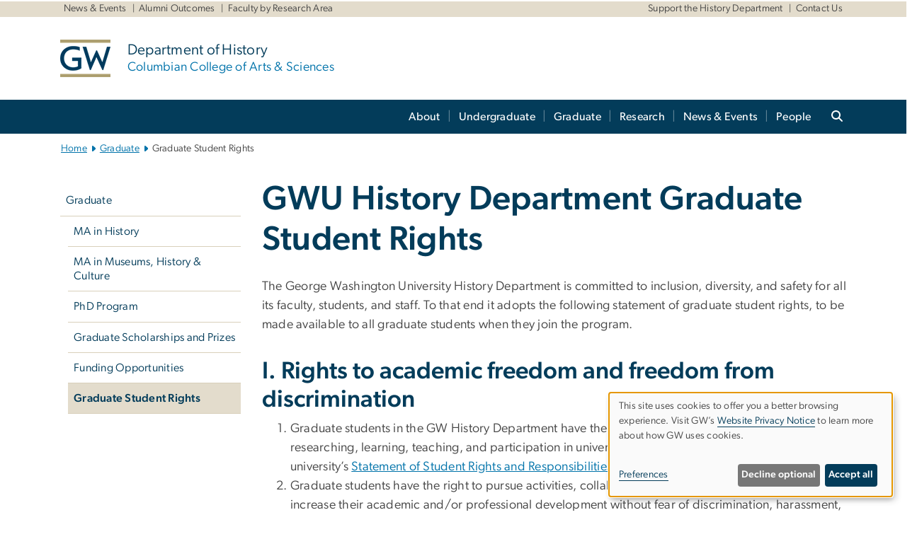

--- FILE ---
content_type: text/html; charset=UTF-8
request_url: https://history.columbian.gwu.edu/gwu-history-department-graduate-student-rights
body_size: 14048
content:

<!DOCTYPE html>
<html  lang="en" dir="ltr" prefix="content: http://purl.org/rss/1.0/modules/content/  dc: http://purl.org/dc/terms/  foaf: http://xmlns.com/foaf/0.1/  og: http://ogp.me/ns#  rdfs: http://www.w3.org/2000/01/rdf-schema#  schema: http://schema.org/  sioc: http://rdfs.org/sioc/ns#  sioct: http://rdfs.org/sioc/types#  skos: http://www.w3.org/2004/02/skos/core#  xsd: http://www.w3.org/2001/XMLSchema# ">
  <head>
    <meta charset="utf-8" />
<noscript><style>form.antibot * :not(.antibot-message) { display: none !important; }</style>
</noscript><noscript><style>.drimage-image { display: none; }</style>
</noscript><meta name="description" content="The George Washington University History Department is committed to inclusion, diversity, and safety for all its faculty, students, and staff." />
<meta name="abstract" content="The George Washington University History Department is committed to inclusion, diversity, and safety for all its faculty, students, and staff." />
<meta name="keywords" content="george washington university, gwu, gw, gw university, george washington, dc universities, dc colleges, education, higher education" />
<link rel="canonical" href="https://history.columbian.gwu.edu/gwu-history-department-graduate-student-rights" />
<link rel="shortlink" href="https://history.columbian.gwu.edu/node/2031" />
<meta name="generator" content="Varbase" />
<link rel="image_src" href="https://centraldata.gwu.edu/sites/g/files/zaxdzs4176/files/2021-12/gw_open_graph.png" />
<meta name="referrer" content="origin" />
<meta name="rights" content="©2026 Department of History | Columbian College of Arts &amp; Sciences. All rights reserved." />
<meta property="og:site_name" content="Department of History | Columbian College of Arts &amp; Sciences" />
<meta property="og:type" content="website" />
<meta property="og:url" content="https://history.columbian.gwu.edu/gwu-history-department-graduate-student-rights" />
<meta property="og:title" content="GWU History Department Graduate Student Rights | Department of History | Columbian College of Arts &amp; Sciences | The George Washington University" />
<meta property="og:description" content="The George Washington University History Department is committed to inclusion, diversity, and safety for all its faculty, students, and staff." />
<meta property="og:image" content="https://centraldata.gwu.edu/sites/g/files/zaxdzs4176/files/2021-12/gw_open_graph.png" />
<meta property="og:image:url" content="https://centraldata.gwu.edu/sites/g/files/zaxdzs4176/files/2021-12/gw_open_graph.png" />
<meta property="og:image:alt" content="The George Washington University Logo" />
<meta name="twitter:card" content="summary_large_image" />
<meta name="twitter:description" content="The George Washington University History Department is committed to inclusion, diversity, and safety for all its faculty, students, and staff." />
<meta name="twitter:title" content="GWU History Department Graduate Student Rights | Department of History | Columbian College of Arts &amp; Sciences | The George Washington University" />
<meta name="twitter:image" content="https://centraldata.gwu.edu/sites/g/files/zaxdzs4176/files/2021-12/gw_open_graph.png" />
<meta name="google-site-verification" content="281qsbd4CnNj6AaYU5K1RLZOjUoGn_2pBurGHAyp7lw" />
<meta name="MobileOptimized" content="width" />
<meta name="HandheldFriendly" content="true" />
<meta name="apple-mobile-web-app-capable" content="yes" />
<meta name="Generator" content="Drupal 10 (https://www.drupal.org)" />
<meta name="viewport" content="width=device-width, initial-scale=1, shrink-to-fit=no" />
<script type="application/ld+json">{
    "@context": "https://schema.org",
    "@graph": [
        {
            "@type": "WebSite",
            "name": "Department of History | Columbian College of Arts \u0026 Sciences",
            "url": "https://history.columbian.gwu.edu/",
            "publisher": {
                "@type": "Organization",
                "name": "Department of History | Columbian College of Arts \u0026 Sciences",
                "url": "https://history.columbian.gwu.edu/",
                "logo": {
                    "@type": "ImageObject",
                    "url": "https://history.columbian.gwu.edu/themes/custom/gw-main-theme/logo.png"
                }
            }
        }
    ]
}</script>
<meta http-equiv="x-ua-compatible" content="ie=edge" />
<link rel="icon" href="/sites/g/files/zaxdzs4856/files/favicon.ico" type="image/vnd.microsoft.icon" />
<script>window.a2a_config=window.a2a_config||{};a2a_config.callbacks=[];a2a_config.overlays=[];a2a_config.templates={};a2a_config.icon_color = "#0073aa";</script>
<style>.addtoany_list a:hover:hover img, .addtoany_list a:hover span {opacity:1!important;}
span.a2a_svg.a2a_s__default.a2a_s_a2a {background-color: #0073aa!important;transform: scale(.7)!important;}
span.a2a_svg.a2a_s__default.a2a_s_a2a:hover,
span.a2a_svg.a2a_s__default.a2a_s_a2a:focus {background-color: #a75523!important;opacity:1!important;}
.a2a_menu a.a2a_i:visited, .a2a_menu a.a2a_more,
a.a2a_i, a.a2a_i:visited{color: #444!important;} 
a.a2a_i:hover,a.a2a_i:focus,a.a2a_i:active{color:#444!important;}
a.a2a_button_x {font-size: 23px!important;}</style>

    <title>GWU History Department Graduate Student Rights | Department of History | Columbian College of Arts &amp; Sciences | The George Washington University</title>
    <link rel="stylesheet" media="all" href="/sites/g/files/zaxdzs4856/files/css/css_Qtwibx2kfhbjiJYh0bTxY8sUOCqlRjHQ9LqOxBv4d1w.css?delta=0&amp;language=en&amp;theme=gw_main_theme&amp;include=[base64]" />
<link rel="stylesheet" media="all" href="/sites/g/files/zaxdzs4856/files/css/css_adxcA9tx8dtp54GDlnafilBMfBNqqur7Ljh5R0WAeHQ.css?delta=1&amp;language=en&amp;theme=gw_main_theme&amp;include=[base64]" />
<link rel="stylesheet" media="print" href="/sites/g/files/zaxdzs4856/files/css/css_9RElLnY5FsdYNDAbiLprpS5gUTxzNOp4ID3rr7ciQ6Q.css?delta=2&amp;language=en&amp;theme=gw_main_theme&amp;include=[base64]" />
<link rel="stylesheet" media="all" href="/sites/g/files/zaxdzs4856/files/css/css_uovTM9wJTE4xEMdwakCNMrjzi7m2TgTbsJoywDa82A0.css?delta=3&amp;language=en&amp;theme=gw_main_theme&amp;include=[base64]" />

        <script type="application/json" data-drupal-selector="drupal-settings-json">{"path":{"baseUrl":"\/","pathPrefix":"","currentPath":"node\/2031","currentPathIsAdmin":false,"isFront":false,"currentLanguage":"en"},"pluralDelimiter":"\u0003","suppressDeprecationErrors":true,"gtag":{"tagId":"","consentMode":false,"otherIds":[],"events":[],"additionalConfigInfo":[]},"ajaxPageState":{"libraries":"[base64]","theme":"gw_main_theme","theme_token":null},"ajaxTrustedUrl":{"form_action_p_pvdeGsVG5zNF_XLGPTvYSKCf43t8qZYSwcfZl2uzM":true},"gtm":{"tagId":null,"settings":{"data_layer":"dataLayer","include_classes":false,"allowlist_classes":"","blocklist_classes":"","include_environment":false,"environment_id":"","environment_token":""},"tagIds":["GTM-5SLKN52","GTM-M5M97NBP"]},"drimage_improved":{"ratio_distortion":null,"dimentions":[]},"klaro":{"config":{"elementId":"klaro","storageMethod":"cookie","cookieName":"klaro","cookieExpiresAfterDays":180,"cookieDomain":"","groupByPurpose":true,"acceptAll":false,"hideDeclineAll":false,"hideLearnMore":false,"learnMoreAsButton":false,"additionalClass":" hide-consent-dialog-title klaro-theme-gw_main_theme","disablePoweredBy":true,"htmlTexts":true,"autoFocus":true,"privacyPolicy":"https:\/\/www.gwu.edu\/privacy-notice","lang":"en","services":[{"name":"security_and_functionality","default":true,"title":"Security and Functionality","description":"Cookies related to session management, core functionality, page rendering, analytics, and the monitoring and prevention of malicious browsing activity. ","purposes":["cms"],"callbackCode":"","cookies":[["^__cf_bm","",""],["^_cfuvid","",""],["^[SESS|SSESS]","",""],["^_node","",""],["^_ga(_.*)?","",""],["^_gid","",""],["^IDE","",""],["^NID","",""],["^__stripe_mid","","fontawesome.com"]],"required":true,"optOut":false,"onlyOnce":false,"contextualConsentOnly":false,"contextualConsentText":"","wrapperIdentifier":[],"translations":{"en":{"title":"Security and Functionality"}}},{"name":"video","default":true,"title":"Video","description":"Embedded video services including YouTube and Vimeo.","purposes":["external_content"],"callbackCode":"","cookies":[],"required":false,"optOut":false,"onlyOnce":false,"contextualConsentOnly":false,"contextualConsentText":"","wrapperIdentifier":[],"translations":{"en":{"title":"Video"}}}],"translations":{"en":{"consentModal":{"title":"Manage Website Cookies","description":"If desired, you may adjust how cookies are managed on this website.\r\n","privacyPolicy":{"name":"Website Privacy Notice","text":"Visit GW\u0027s {privacyPolicy} to learn more about how GW uses cookies.\r\n"}},"consentNotice":{"title":"Use of personal data and cookies","changeDescription":"There have been changes since your last visit. Please review and update your consent.","description":"This site uses cookies to offer you a better browsing experience. Visit GW\u2019s {privacyPolicy} to learn more about how GW uses cookies.","learnMore":"Preferences","privacyPolicy":{"name":"Website Privacy Notice"}},"ok":"Accept all","save":"Save","decline":"Decline optional","close":"Close","acceptAll":"Accept all","acceptSelected":"Accept selected","service":{"disableAll":{"title":"Toggle all services","description":"Use this switch to disable all optional cookies."},"optOut":{"title":"(opt-out)","description":"This service is loaded by default (opt-out possible)."},"required":{"title":"(always required)","description":"This service is always required."},"purposes":"Purposes","purpose":"Purpose"},"contextualConsent":{"acceptAlways":"Always","acceptOnce":"Yes (this time)","description":"Load external content supplied by {title}?"},"poweredBy":"Powered by Klaro!","purposeItem":{"service":"Service","services":"Services"},"privacyPolicy":{"name":"Website Privacy Notice","text":"Visit GW\u0027s {privacyPolicy} to learn more about how GW uses cookies.\r\n"},"purposes":{"cms":{"title":"Essential","description":""},"analytics":{"title":"Functional","description":""},"external_content":{"title":"Embedded External Content","description":""},"advertising":{"title":"Advertising and Marketing","description":""},"livechat":{"title":"Live chat","description":""},"security":{"title":"Security","description":""},"styling":{"title":"Styling","description":""}}}},"showNoticeTitle":true,"styling":{"theme":["light"]}},"dialog_mode":"notice","show_toggle_button":false,"toggle_button_icon":null,"show_close_button":false,"exclude_urls":["\\\/admin\\\/","^\\\/node\\\/add"],"disable_urls":[]},"data":{"extlink":{"extTarget":true,"extTargetAppendNewWindowDisplay":false,"extTargetAppendNewWindowLabel":"(opens in a new window)","extTargetNoOverride":false,"extNofollow":false,"extTitleNoOverride":false,"extNoreferrer":false,"extFollowNoOverride":false,"extClass":"0","extLabel":"(link is external)","extImgClass":false,"extSubdomains":true,"extExclude":"","extInclude":"","extCssExclude":"","extCssInclude":"","extCssExplicit":"","extAlert":false,"extAlertText":"This link will take you to an external web site. We are not responsible for their content.","extHideIcons":false,"mailtoClass":"0","telClass":"","mailtoLabel":"(link sends email)","telLabel":"(link is a phone number)","extUseFontAwesome":false,"extIconPlacement":"append","extPreventOrphan":false,"extFaLinkClasses":"fa fa-external-link","extFaMailtoClasses":"fa fa-envelope-o","extAdditionalLinkClasses":"","extAdditionalMailtoClasses":"","extAdditionalTelClasses":"","extFaTelClasses":"fa fa-phone","allowedDomains":null,"extExcludeNoreferrer":""}},"ckeditorAccordion":{"accordionStyle":{"collapseAll":1,"keepRowsOpen":1,"animateAccordionOpenAndClose":1,"openTabsWithHash":1,"allowHtmlInTitles":0}},"user":{"uid":0,"permissionsHash":"585f26a42bcb9059c47ba8c170473c3a117ea5c45930f8ae0261a700c52101e4"}}</script>
<script src="/sites/g/files/zaxdzs4856/files/js/js_fqN0-C0QhcpYKkDDsygNqQ8nDvAGVxbpVQn5tvEK9q0.js?scope=header&amp;delta=0&amp;language=en&amp;theme=gw_main_theme&amp;include=[base64]"></script>
<script src="https://kit.fontawesome.com/47402d7e9e.js" defer crossorigin="anonymous"></script>
<script src="/modules/contrib/klaro/js/klaro_placeholder.js" defer crossorigin="anonymous" data-type="text/javascript" type="text/plain" data-name="security_and_functionality" data-src="https://use.fontawesome.com/releases/v6.4.2/js/v4-shims.js"></script>
<script src="/modules/contrib/klaro/js/klaro_placeholder.js" data-type="text/javascript" type="text/plain" data-name="security_and_functionality" data-src="/modules/contrib/google_tag/js/gtag.js?t8u42q"></script>
<script src="/modules/contrib/klaro/js/klaro_placeholder.js" data-type="text/javascript" type="text/plain" data-name="security_and_functionality" data-src="/modules/contrib/google_tag/js/gtm.js?t8u42q"></script>
<script src="/libraries/klaro/dist/klaro-no-translations-no-css.js?t8u42q" defer id="klaro-js"></script>

  </head>
  <body class="layout-no-sidebars page-node-2031 path-node page-node-type-gw-basic-page">
    <a href="#main-content" class="visually-hidden focusable skip-link">
      Skip to main content
    </a>
    <noscript><iframe src="https://www.googletagmanager.com/ns.html?id=GTM-5SLKN52"
                  height="0" width="0" style="display:none;visibility:hidden"></iframe></noscript>
<noscript><iframe src="https://www.googletagmanager.com/ns.html?id=GTM-M5M97NBP"
                  height="0" width="0" style="display:none;visibility:hidden"></iframe></noscript>

      <div class="dialog-off-canvas-main-canvas" data-off-canvas-main-canvas>
    

  


<header>


    <div class="row utility-links">
      <section class="container m-10">
                  <section class="region region-utility-links .d-none .d-sm-block">
    


  <!-- BEGIN PATTERN: 'gw-utility-links' -->
<div class="gw-utility-links">

  <!-- Left Links -->

    
                                                  
                                                    

    <ul class="list-inline gw-utility-links-left">

    
                                                  <li class="list-inline-item">
          <a href="https://history.columbian.gwu.edu/news-events" aria-label="News &amp; Events" target=""> News &amp; Events</a>
        </li>
      
    
                                                  <li class="list-inline-item">
          <a href="https://history.columbian.gwu.edu/alumni-outcomes" aria-label="Alumni Outcomes" target=""> Alumni Outcomes</a>
        </li>
      
    
                                                  <li class="list-inline-item">
          <a href="https://history.columbian.gwu.edu/people#directory" aria-label="Faculty by Research Area" target=""> Faculty by Research Area</a>
        </li>
      
    
  </ul>
  
  <!-- Right Links -->
    <ul class="list-inline gw-utility-links-right">

    
                                                  <li class="list-inline-item">
          <a href="https://history.columbian.gwu.edu/support-history" aria-label="Support the History Department" target=""> Support the History Department</a>
        </li>
      
    
                                                  <li class="list-inline-item">
          <a href="https://history.columbian.gwu.edu/contact-us" aria-label="Contact Us" target=""> Contact Us</a>
        </li>
      
    
      
    
      
    
      
    
  </ul>
  </div>
<!-- END PATTERN: 'gw-utility-links' -->



  </section>

              </section>
    </div>

      <section class="region region-alert">
    
<div id="block-gwfilesystemalertblock" class="settings-tray-editable block block-gwu-alert-block block-gwu-legacy-alert-block" data-drupal-settingstray="editable">
  
    
      <div class="content">
      
<div id='alert-html'>
</div>

    </div>
  </div>

  </section>

  
      <section class="row region region-page-above">
    
<div class="container">
  
  

  <!-- BEGIN PATTERN: 'gw-header' -->
<style>
</style>



  
    
<div class="gw-header-block d-flex align-items-center container">
  <div class="gw-header-link d-flex align-items-center">
       
                                 <a href="https://history.columbian.gwu.edu/" class="d-flex flex-column">
          


  
<img src="/modules/custom/gwu_blocks/images/gw-header-image-53.png" alt="GW Monogram" class="gw-header-image image image--primary img-fluid mr-md-4" />

        </a>
                         
        <div class="gw-header-text">
               <a href="https://history.columbian.gwu.edu/"> <p class="gw-header-title">
            Department of History
         </p>
          <p class="gw-header-subtitle">
            Columbian College of Arts & Sciences
         </p></a>
        
    </div>
    </div>

  </div>
<!-- END PATTERN: 'gw-header' -->

</div>

  </section>

  
          <div  class="navbar navbar-expand-xl row pb-0" id="navbar-main" id="navbar" role="banner">
            <div class="mr-md-auto w-100 pb-0">
        
  
              
  <div class="visually-hidden" id="block-main-bootstrap-navigation-menu">Main Bootstrap Navigation</div>
  

        


            <!-- BEGIN PATTERN: 'gw-multilevel-navbar' -->





<nav class="bg-primary gw-multilevel-navbar navbar navbar-dark navbar-expand py-0 w-100" id="primary-nav-bar">
  <div class="container-lg nav-group">

          <a class="navbar-brand" href="/" >
        


  
<img src="/modules/custom/gwu_content_types/img/gw_mono_0_0.png" alt="GW Home" class="image image--primary img-fluid" />

      </a>
    
    <!--<button type="button" data-toggle="collapse" data-target="#navbarContent" aria-controls="navbars" aria-expanded="false" aria-label="Toggle navigation" class="navbar-toggler">
      <span class="navbar-toggler-icon"></span>
    </button>-->

        <div id="navbarContent" class="collapse navbar-collapse d-flex justify-content-end">
      



  
             <ul class="navbar-nav d-flex flex-wrap justify-content-end" >
    
    
            <span class="d-flex align-items-center nav-divider"></span>
        <li class="nav-item dropdown"><a id="dropdownMenu-main-1" href="/about" data-toggle="dropdown" aria-haspopup="true" aria-expanded="false" class="nav-link dropdown-toggle">About</a>
                              

  
          <ul class="dropdown-menu border-0 shadow gw-dropdown-menu" aria-labelledby="dropdownMenu-main-1">
    
    
              <li class="dropdown-submenu"><a id="dropdownMenu-main-1-1" href="/alumni-outcomes" class="nav-link dropdown-item">Alumni Outcomes</a>
                    
      </li>
    
              <li class="dropdown-submenu"><a id="dropdownMenu-main-1-2" href="/support-history" class="nav-link dropdown-item">Support History</a>
                    
      </li>
    
              <li class="dropdown-submenu"><a id="dropdownMenu-main-1-3" href="/contact-us" class="nav-link dropdown-item">Contact Us</a>
                    
      </li>
    
              <li class="dropdown-submenu"><a id="dropdownMenu-main-1-4" href="/our-values" class="nav-link dropdown-item">Our Values</a>
                    
      </li>
        </ul>

  

        
      </li>
    
            <span class="d-flex align-items-center nav-divider"></span>
        <li class="nav-item dropdown"><a id="dropdownMenu-main-2" href="/undergraduate" data-toggle="dropdown" aria-haspopup="true" aria-expanded="false" class="nav-link dropdown-toggle">Undergraduate</a>
                              

  
          <ul class="dropdown-menu border-0 shadow gw-dropdown-menu" aria-labelledby="dropdownMenu-main-2">
    
    
              <li class="dropdown-submenu"><a id="dropdownMenu-main-2-1" href="/ba-history" class="nav-link dropdown-item">BA in History</a>
                    
      </li>
    
              <li class="dropdown-submenu"><a id="dropdownMenu-main-2-2" href="/minor" class="nav-link dropdown-item">Minor in History</a>
                    
      </li>
    
              <li class="dropdown-submenu"><a id="dropdownMenu-main-2-3" href="/bama-program-history" class="nav-link dropdown-item">BA/MA in History</a>
                    
      </li>
    
              <li class="dropdown-submenu"><a id="dropdownMenu-main-2-4" href="/bama-program-history-and-museum-studies" class="nav-link dropdown-item">BA/MA in History &amp; Museum Studies</a>
                    
      </li>
    
              <li class="dropdown-submenu"><a id="dropdownMenu-main-2-5" href="/courses" class="nav-link dropdown-item">Highlighted Courses</a>
                    
      </li>
    
              <li class="dropdown-submenu"><a id="dropdownMenu-main-2-6" href="/undergraduate-student-opportunities-resources" class="nav-link dropdown-item">Opportunities &amp; Resources</a>
                    
      </li>
    
              <li class="dropdown-submenu"><a id="dropdownMenu-main-2-7" href="/phi-alpha-theta-honor-society" class="nav-link dropdown-item">Phi Alpha Theta Honor Society</a>
                    
      </li>
    
              <li class="dropdown-submenu"><a id="dropdownMenu-main-2-8" href="/historical-review" class="nav-link dropdown-item">The Historical Review</a>
                    
      </li>
        </ul>

  

        
      </li>
    
            <span class="d-flex align-items-center nav-divider"></span>
        <li class="nav-item dropdown"><a id="dropdownMenu-main-3" href="/graduate" data-toggle="dropdown" aria-haspopup="true" aria-expanded="false" class="nav-link dropdown-toggle">Graduate</a>
                              

  
          <ul class="dropdown-menu border-0 shadow gw-dropdown-menu" aria-labelledby="dropdownMenu-main-3">
    
    
              <li class="dropdown-submenu"><a id="dropdownMenu-main-3-1" href="/ma-history" class="nav-link dropdown-item">MA in History</a>
                    
      </li>
    
              <li class="dropdown-submenu"><a id="dropdownMenu-main-3-2" href="/ma-museums-history-culture" class="nav-link dropdown-item">MA in Museums, History &amp; Culture</a>
                    
      </li>
    
              <li class="dropdown-submenu"><a id="dropdownMenu-main-3-3" href="/phd-program" class="nav-link dropdown-item">PhD Program</a>
                    
      </li>
    
              <li class="dropdown-submenu"><a id="dropdownMenu-main-3-4" href="/howard-m-sachar-prize" class="nav-link dropdown-item">Graduate Scholarships and Prizes</a>
                    
      </li>
    
              <li class="dropdown-submenu"><a id="dropdownMenu-main-3-5" href="/funding-opportunities-graduate-students" class="nav-link dropdown-item">Funding Opportunities</a>
                    
      </li>
    
              <li class="dropdown-submenu"><a id="dropdownMenu-main-3-6" href="/gwu-history-department-graduate-student-rights" class="nav-link dropdown-item">Graduate Student Rights</a>
                    
      </li>
        </ul>

  

        
      </li>
    
            <span class="d-flex align-items-center nav-divider"></span>
        <li class="nav-item dropdown"><a id="dropdownMenu-main-4" href="/research" data-toggle="dropdown" aria-haspopup="true" aria-expanded="false" class="nav-link dropdown-toggle">Research</a>
                              

  
          <ul class="dropdown-menu border-0 shadow gw-dropdown-menu" aria-labelledby="dropdownMenu-main-4">
    
    
              <li class="dropdown-submenu"><a id="dropdownMenu-main-4-1" href="/undergraduate-research" class="nav-link dropdown-item">Undergraduate Research</a>
                    
      </li>
    
              <li class="dropdown-submenu"><a id="dropdownMenu-main-4-2" href="/faculty-books" class="nav-link dropdown-item">Faculty Books</a>
                    
      </li>
        </ul>

  

        
      </li>
    
            <span class="d-flex align-items-center nav-divider"></span>
        <li class="nav-item dropdown"><a id="dropdownMenu-main-5" href="/news-events" data-toggle="dropdown" aria-haspopup="true" aria-expanded="false" class="nav-link dropdown-toggle">News &amp; Events</a>
                              

  
          <ul class="dropdown-menu border-0 shadow gw-dropdown-menu" aria-labelledby="dropdownMenu-main-5">
    
    
              <li class="dropdown-submenu"><a id="dropdownMenu-main-5-1" href="/endowed-lectures" class="nav-link dropdown-item">Endowed Lectures</a>
                    
      </li>
        </ul>

  

        
      </li>
    
            <span class="d-flex align-items-center nav-divider"></span>
        <li class="nav-item dropdown"><a id="dropdownMenu-main-6" href="/people" data-toggle="dropdown" aria-haspopup="true" aria-expanded="false" class="nav-link dropdown-toggle">People</a>
                              

  
          <ul class="dropdown-menu border-0 shadow gw-dropdown-menu" aria-labelledby="dropdownMenu-main-6">
    
    
              <li class="dropdown-submenu"><a id="dropdownMenu-main-6-1" href="/core-faculty" class="nav-link dropdown-item">Core Faculty</a>
                    
      </li>
    
              <li class="dropdown-submenu"><a id="dropdownMenu-main-6-2" href="/affiliated-and-emeriti-faculty" class="nav-link dropdown-item">Affiliated and Emeriti Faculty</a>
                    
      </li>
    
              <li class="dropdown-submenu"><a id="dropdownMenu-main-6-3" href="/graduate-students" class="nav-link dropdown-item">Graduate Students</a>
                    
      </li>
    
              <li class="dropdown-submenu"><a id="dropdownMenu-main-6-4" href="/spring-2026-office-hours" class="nav-link dropdown-item">Office Hours</a>
                    
      </li>
        </ul>

  

        
      </li>
        </ul>

  




    </div>

      <button class="btn search-btn rounded-0 ml-1 mr-2" type="button" data-toggle="collapse" data-target="#nav-search-form" aria-expanded="false" aria-controls="nav-search-form">
      <span class="search-icon fa fa-search" alt="Search icon" title="Search" />
    </button>
    </div>



</nav>

<!-- END PATTERN: 'gw-multilevel-navbar' -->

    <div id="menu-container" style="display: none;" class="hidden">
        <ul id="mobile-nav-ul" style="display: none;" class="hidden">
      


  <li>
  <a href="/about">About</a>
      <ul>
      


  <li>
  <a href="/alumni-outcomes">Alumni Outcomes</a>
      <ul>
      


  <li>
  <a href="/alumni-books">Alumni Books</a>
    </li>
    </ul>
    </li>
  <li>
  <a href="/support-history">Support History</a>
      <ul>
      


  <li>
  <a href="/william-h-becker-economic-history-prize">The William H. Becker Economic History Prize</a>
    </li>
    </ul>
    </li>
  <li>
  <a href="/contact-us">Contact Us</a>
    </li>
  <li>
  <a href="/our-values">Our Values</a>
    </li>
    </ul>
    </li>
  <li>
  <a href="/undergraduate">Undergraduate</a>
      <ul>
      


  <li>
  <a href="/ba-history">BA in History</a>
    </li>
  <li>
  <a href="/minor">Minor in History</a>
    </li>
  <li>
  <a href="/bama-program-history">BA/MA in History</a>
    </li>
  <li>
  <a href="/bama-program-history-and-museum-studies">BA/MA in History &amp; Museum Studies</a>
    </li>
  <li>
  <a href="/courses">Highlighted Courses</a>
      <ul>
      


  <li>
  <a href="/price-freedom-normandy-1944">The Price of Freedom: Normandy, 1944</a>
    </li>
  <li>
  <a href="/george-washington-and-his-world">George Washington and His World</a>
    </li>
    </ul>
    </li>
  <li>
  <a href="/undergraduate-student-opportunities-resources">Opportunities &amp; Resources</a>
    </li>
  <li>
  <a href="/phi-alpha-theta-honor-society">Phi Alpha Theta Honor Society</a>
    </li>
  <li>
  <a href="/historical-review">The Historical Review</a>
    </li>
    </ul>
    </li>
  <li>
  <a href="/graduate">Graduate</a>
      <ul>
      


  <li>
  <a href="/ma-history">MA in History</a>
      <ul>
      


  <li>
  <a href="/ma-admissions-student-resources">MA Admissions &amp; Student Resources</a>
    </li>
    </ul>
    </li>
  <li>
  <a href="/ma-museums-history-culture">MA in Museums, History &amp; Culture</a>
    </li>
  <li>
  <a href="/phd-program">PhD Program</a>
      <ul>
      


  <li>
  <a href="/phd-admissions-student-resources">PhD Admissions &amp; Student Resources</a>
    </li>
    </ul>
    </li>
  <li>
  <a href="/howard-m-sachar-prize">Graduate Scholarships and Prizes</a>
    </li>
  <li>
  <a href="/funding-opportunities-graduate-students">Funding Opportunities</a>
    </li>
  <li>
  <a href="/gwu-history-department-graduate-student-rights">Graduate Student Rights</a>
    </li>
    </ul>
    </li>
  <li>
  <a href="/research">Research</a>
      <ul>
      


  <li>
  <a href="/undergraduate-research">Undergraduate Research</a>
    </li>
  <li>
  <a href="/faculty-books">Faculty Books</a>
    </li>
    </ul>
    </li>
  <li>
  <a href="/news-events">News &amp; Events</a>
      <ul>
      


  <li>
  <a href="/endowed-lectures">Endowed Lectures</a>
    </li>
    </ul>
    </li>
  <li>
  <a href="/people">People</a>
      <ul>
      


  <li>
  <a href="/core-faculty">Core Faculty</a>
    </li>
  <li>
  <a href="/affiliated-and-emeriti-faculty">Affiliated and Emeriti Faculty</a>
    </li>
  <li>
  <a href="/graduate-students">Graduate Students</a>
    </li>
  <li>
  <a href="/spring-2026-office-hours">Office Hours</a>
    </li>
    </ul>
    </li>
    </ul>
  </div>


    
<div class="searchblox-search search-form search-searchblox-search-form collapse settings-tray-editable block block-gwu-gps-block block-gwu-gse-search" data-drupal-selector="searchblox-search" id="block-searchbloxsearch" data-drupal-settingstray="editable">
  
    
      <div class="content">
      
<form action="/gwu-history-department-graduate-student-rights" method="post" id="searchblox-search" accept-charset="UTF-8">
  
<div data-drupal-selector="edit-basic" id="edit-basic" class="form-group">
<div class="form-group js-form-item form-item js-form-type-textfield form-item-search-keys js-form-item-search-keys form-no-label">
        <input data-drupal-selector="edit-search-keys" type="text" id="edit-search-keys" name="search_keys" value="" size="60" maxlength="128" class="form-control" />

        </div>
<input data-drupal-selector="edit-submit" type="submit" id="edit-submit" name="op" value="Search" class="button js-form-submit form-submit btn btn-primary form-control" />
</div>
<input autocomplete="off" data-drupal-selector="form-yrgheyf2zgdmjxtedmvgpudvxrj1gdydjzvgijckoaq" type="hidden" name="form_build_id" value="form-yRGheYf2zgdmjXTeDMvgPudVxRj1gdyDjZVGiJcKOaQ" class="form-control" />
<input data-drupal-selector="edit-searchblox-search" type="hidden" name="form_id" value="searchblox_search" class="form-control" />

</form>

    </div>
  </div>


<div id="block-breadcrumbs" class="settings-tray-editable block block-system block-system-breadcrumb-block {{ container }}" data-drupal-settingstray="editable">
  
    
      <div class="content">
      
  
<nav class="ml-3 gw-breadcrumb" aria-label="breadcrumb">
  <ul class="breadcrumb bg-transparent">
                  <li class="breadcrumb-item"><a href="/">Home</a></li>
                        <li class="breadcrumb-item"><a href="/graduate">Graduate</a></li>
                        <li class="breadcrumb-item" aria-current="page">Graduate Student Rights</li>
            </ul>
</nav>


    </div>
  </div>





      </div>
      <button class="navbar-toggler" type="button" data-toggle="collapse" data-target="#navbar-collapse" aria-controls="navbar-collapse" aria-expanded="false" aria-label="Toggle navigation">
        <span class="navbar-toggler-icon"></span>
      </button>
      
  

</header>

<div class="d-none d-print-block header-print page-header mt-4 mb-3">
  <div class="container">
    <div class="row">
      <div class="col-sm-12">
                          <img class="logo pull-left d-none d-print-inline-block" src="/themes/custom/vartheme_bs4/logo-print.png" alt="Department of History | Columbian College of Arts &amp; Sciences"/>
              </div>
    </div>
  </div>
</div>

      <div class="hero_slider">
              <section class="region region-hero-slider">
    
<style>
div#gw-media-header-image {
  display: grid;
  grid-template: 1fr / 1fr;
  place-items: center;

}
div#gw-media-header-image > * {
  grid-column: 1 / 1;
  grid-row: 1 / 1;
}

#page-title{
  background: #033c5ad6;
  font-family: "Gibson-Medium", Helvetica, Arial, sans-serif;
  color: var(--GW_White);
  font-size: 3rem;
  line-height: 3.4rem;
  letter-spacing: 3px;
  text-transform: uppercase;
  z-index: 0;
}
.title-image-text-left {
  text-align: left;
  margin-right: auto;
  max-width: 55%;
  padding: 1.5rem 2.5rem;
}
.title-image-text-right {
  margin-left: auto;
  text-align: right;
  max-width: 55%;
  padding: 1.5rem 2.5rem;
}
.title-image-text-centered{
  margin: auto;
  text-align: center;
  max-width: 70%;
  padding: 1.5rem 2.5rem;
}
 

  @media only screen and (max-width: 991px) {
  .desktop-title{
    display:none;
  }
  div#gw-media-header-image > * {
    grid-column: unset;
    grid-row: unset;
  }
  #page-title{
    font-family: 'Gibson-Medium',Helvetica,Arial,sans-serif;
    background: none;
    color: var(--GW_DarkBlue);
    font-size: 3rem;
    line-height: 3.4rem;
    letter-spacing: 0;
    text-transform: inherit;
    margin-top: 1.5rem;
  }

  .title-image-text-right.mobile-title {
    margin-left: unset;
    text-align: left;
    max-width: 100%;
    padding:0 15px;
  }
  .title-image-text-left.mobile-title{
    max-width: 100%;
    text-align: left;
    padding:0 15px;
  }
  .title-image-text-centered.mobile-title {
    margin: auto;
    text-align: center;
    max-width: 100%;
    padding:0 15px;
  }
}
@media only screen and (max-width: 400px) {
  #page-title{
    font-size: 2.375rem;
    line-height: 1.1;
  }
}



</style> 


<div id="block-gwmediaheader" class="settings-tray-editable" data-drupal-settingstray="editable">
  


  <div id="gw-media-header-image" class="gw-media-header-container">

    

      </div>


    
  </div>

  </section>

          </div>
  
  <div role="main" class="main-container container js-quickedit-main-content">
    <div class="row">

                        <div class="col-sm-12">
                          
<div class="views-element-container settings-tray-editable block block-views block-views-blockgw-view-local-alert-gw-local-alert" id="block-gw-view-local-alert" data-drupal-settingstray="editable">
  
    
      <div class="content">
      
<div class="form-group"><div class="gw-local-alert view view-gw-view-local-alert view-id-gw_view_local_alert view-display-id-gw_local_alert js-view-dom-id-4cfb3a371b932fb60e9c0e343a5cadb605d77842c6cade920bac7095cf627188">
  
    
      
  
          </div>
</div>

    </div>
  </div>


                      </div>
              
                        <aside class="col-sm-3" role="complementary">
                          <nav role="navigation" aria-labelledby="block-mainnavigation-menu" id="block-mainnavigation" class="settings-tray-editable" data-drupal-settingstray="editable">            
  <div class="visually-hidden" id="block-mainnavigation-menu">Left navigation</div>
  

        


              <ul region="primary_menu" class="clearfix nav navbar-side">
                    <li class="nav-item active dropdown">
                          <a href="/graduate" class="nav-link active dropdown-toggle nav-link--graduate" data-toggle="dropdown" aria-expanded="false" aria-haspopup="true" data-drupal-link-system-path="node/446">Graduate</a>
                        <ul class="navbar-side">
                    <li class="dropdown-item">
                          <a href="/ma-history" class="nav-link--ma-history" data-drupal-link-system-path="node/2106">MA in History</a>
              </li>
                <li class="dropdown-item">
                          <a href="/ma-museums-history-culture" class="nav-link--ma-museums-history-culture" data-drupal-link-system-path="node/2581">MA in Museums, History &amp; Culture</a>
              </li>
                <li class="dropdown-item">
                          <a href="/phd-program" class="nav-link--phd-program" data-drupal-link-system-path="node/2111">PhD Program</a>
              </li>
                <li class="dropdown-item">
                          <a href="/howard-m-sachar-prize" class="nav-link--howard-m-sachar-prize" data-drupal-link-system-path="node/2496">Graduate Scholarships and Prizes</a>
              </li>
                <li class="dropdown-item">
                          <a href="/funding-opportunities-graduate-students" class="nav-link--funding-opportunities-graduate-students" data-drupal-link-system-path="node/1901">Funding Opportunities</a>
              </li>
                <li class="dropdown-item active">
                          <a href="/gwu-history-department-graduate-student-rights" class="active nav-link--gwu-history-department-graduate-student-rights is-active" data-drupal-link-system-path="node/2031" aria-current="page">Graduate Student Rights</a>
              </li>
        </ul>
  
              </li>
        </ul>
  



    </nav>

                      </aside>
              
      
      <section class="main-content col order-last col-sm-9" id="content" role="main">

        
                
                
                                          
                              
                  <a id="main-content"></a>
                      <div data-drupal-messages-fallback class="hidden"></div>
<div id="block-mainpagecontent" class="block block-system block-system-main-block">
  
    
      <div class="content">
      





<main class="basic-page main-content published">


    
    <article about="/gwu-history-department-graduate-student-rights">

              
        <h1 class="">
          GWU History Department Graduate Student Rights 
        </h1>

        
        
            <div class="clearfix text-formatted field field--name-field-gw-basic-page-body field--type-text-with-summary field--label-hidden field__item"><p>The George Washington University History Department is committed to inclusion, diversity, and safety for all its faculty, students, and staff. To that end it adopts the following statement of graduate student rights, to be made available to all graduate students when they join the program.</p><h2>I. Rights to academic freedom and freedom from discrimination</h2><ol><li>Graduate students in the GW History Department have the right to exercise academic freedom in researching, learning, teaching, and participation in university programs and activities. See the university’s <a href="https://students.gwu.edu/cesa" data-entity-type="external" target="_blank">Statement of Student Rights and Responsibilities</a><a data-entity-type="external"> and </a><a href="https://students.gwu.edu/code-student-conduct" data-entity-type="external" target="_blank">Code of Student Conduct</a>.</li><li>Graduate students have the right to pursue activities, collaboration, research, and publications to increase their academic and/or professional development without fear of discrimination, harassment, or other adverse conduct. These rights include, but are not limited to, the right to:<ol type="a"><li>Ownership of and access to their intellectual property;</li><li>Authorship and acknowledgment on scholarly publications commensurate with their contribution to such works;</li><li>Take part in activities to foster their professional development including, but not limited to, internships, relevant conferences, volunteer experience, workshops, and courses;</li><li>Professional and academic guidance from their advisor;</li><li>Seek professional and academic guidance from faculty and staff other than their advisor;</li><li>Change their faculty advisor.</li></ol></li><li>Graduate students have the right to report any discrimination and/or adverse conduct under the university’s <a href="https://students.gwu.edu/report-incident" data-entity-type="external" target="_blank">Student Grievance Procedures</a>, including the right to refuse voluntary mediation at the department level. The exception to this is if the matter involves sexual harassment or sexual assault, which shall be reported under the University’s <a href="https://compliance.gwu.edu/title-ix-sexual-harassment-and-related-conduct-policy" data-entity-type="external" target="_blank">Sexual and Gender-Based Harassment and Interpersonal Violence Policy</a>.</li><li>Graduate students are entitled to due process regarding reports of unfair treatment or assault, either under the procedures in I.3, or as outlined in I.5.c.</li><li>Graduate students have the right to work and study in an environment in which standards of professional conduct are observed:<ol type="a"><li>To be treated with courtesy and respect by faculty, administration, and other students;</li><li>To refuse activities that are unrelated to their academic pursuit or professional development, particularly those that do not have a direct benefit to the completion of defined thesis, dissertation, or professional development, without adverse consequences from advisor or department;</li><li>To accept voluntarily, for appropriate remuneration, scholarly activities in support of research or writing projects carried on by members of the faculty;</li><li>To appeal any decision regarding academic progress and/or professional development. This appeal should be made in the first instance to the Director of Graduate Studies, or, if the DGS is involved in the matter or fails to act, to the Chair, who will convene the Graduate Studies Advisory Committee to review the matter. The student may appeal to the CCAS Dean of Graduate Studies if the issue is not resolved at the GSAC level.</li></ol></li><li>Graduate students have the right to reasonable accommodation for any disability, and to develop a reasonable accommodation plan with the GWU <a href="https://disabilitysupport.gwu.edu" target="_blank">Disability Support Services Office</a>.</li></ol><h2>II. Information and Privacy</h2><ol><li>Graduate students have the right to pertinent and essential information affecting their continued academic and professional progress, including (but not limited to):<ol type="a"><li>To be provided with clear, written information on the degree requirements, departmental requirements, expectations of students, and expected timeline for academic progress;</li><li>To have their plan of study reviewed and approved by their advisor at least yearly.</li></ol></li><li>Graduate students with teaching duties have the right to essential information and resources necessary for their professional carrying out of their duties, including (but not limited to):<ol type="a"><li>Timely notification of the course and professor to whose section they have been assigned;</li><li>Provision of necessary teaching materials such as textbooks, readers, and similar classroom materials in a timely manner, without cost to themselves;</li><li>Provision of a clear statement in writing of contractual obligations attached to teaching assistant position.</li></ol></li><li>All graduate students have the right to privacy, including the right to:<ol type="a"><li>Keep any activity not involving the University private;</li><li>Keep any accommodation under the University’s Disability Support Services private.</li></ol></li></ol></div>
      

      
    </article>

    
</main>

    </div>
  </div>


                  
      </section>

      
    </div>
  </div>

      <div class="footer-wrapper border-top">
      <footer class="footer container" role="contentinfo">
                  <section class="row region region-footer">
    
<div class="container">
  
  
<div class="gw-footer">




      
<!-- BEGIN PATTERN: 'gw-footer-4col' -->



  <div class="row four-column">
       <div class="col-xl-3 col-lg-6 col-sm-12">
          <div class="gw-footer-column-1">
          <p><strong><span class="marketing-text">Department of History</span></strong></p>

<p>Columbian College of Arts &amp; Sciences</p>

    </div>
      </div>

    <div class="col-xl-3 col-lg-6 col-sm-12">
          <div class="gw-footer-column-2">
      <p>Phillips Hall<br>
801 22nd St. NW, Suite 335<br>
Washington, DC 20052</p>

<p><span class="fontawesome-icon-inline"><span class="fa-solid fa-phone-alt gw-darkgrey fa-lg"></span>&nbsp;</span>202-994-6230<br>
<span class="fontawesome-icon-inline"><span class="fa-solid fa-fax gw-darkgrey fa-lg"></span>&nbsp;</span>202-994-6231<br>
<span class="fontawesome-icon-inline"><span class="fa-solid fa-envelope gw-darkgrey fa-lg"></span>&nbsp;</span><span class="spamspan"><span class="u">history</span><img class="spamspan-image" alt="at" src="/modules/contrib/spamspan/image.gif" width="16" height="16" /><span class="d">gwu<span class="o"> [dot] </span>edu</span><span class="t"> (history[at]gwu[dot]edu)</span></span></p>

    </div>
      </div>

    <div class="col-xl-3 col-lg-6 col-sm-12">
          <div class="gw-footer-column-3">
      <p><strong><a href="/undergraduate-student-opportunities-resources">Undergraduate Resources</a></strong></p>

<p><strong><a href="/ma-admissions-student-resources">MA Resources</a></strong></p>

<p><strong><a href="/phd-admissions-student-resources">PhD Resources</a></strong></p>

    </div>
      </div>

    <div class="col-xl-3 col-lg-6 col-sm-12">
          <div class="gw-footer-column-4">

              <p><strong><a aria-label="Alumni Resources; link opens in new window" href="https://alumni.gwu.edu/" target="_blank">Alumni Resources</a></strong></p>

<p><strong><a aria-label="Columbian College of Arts &amp; Sciences; link opens in new window" href="https://columbian.gwu.edu/" target="_blank">Columbian College of Arts &amp; Sciences</a></strong></p>

      
              
<!-- BEGIN PATTERN: 'gw-social-facebook' -->

<span class="gw-social">
  <span class="gw-social-link-facebook">
    <a href="https://www.facebook.com/GWHistDept/"><span class="mr-1 social-icon fa-brands fa-facebook fa-2x" title="Facebook"></span></a>
              </span>
</span>
<!-- END PATTERN: 'gw-social-facebook' -->
      
      
      
      
      
      
        
      
    </div>
      </div>
  </div>
<!-- END PATTERN: 'gw-footer-4col' -->

  </div>

</div>

  </section>

              </footer>
    </div>
  

    <div class="global-remote-footer bg-primary">
      <footer class=" container" role="contentinfo">
                  <section class="row region region-global-footer">
    
<div id="block-gwremotefooterblock" class="settings-tray-editable block block-gwu-remote-footer-block" data-drupal-settingstray="editable">
  
    
      <div class="content">
      


  <div class="row clearfix" style="background-color:#033d5a; color:white;">
    <section class="container">
      <div class="gw-bottom-block clearfix js-gw-bottom-block-exists">
        <style type="text/css">.gw-bottom-block-column-1 a {text-decoration: none; border-bottom: none;display:block;}
.gw-bottom-block-column-1 a:hover, .gw-bottom-block-column-1 a:focus {text-decoration: none; border-bottom: none;} 
.remote-global-footer {background-color: #033c5a; color:#fff; font-size: 0.8125rem;}
.remote-global-footer .col{max-width: 100%; display: flex; flex-direction: column; align-items: center;}
.remote-global-footer .gw-bottom-block-column-2 a {color:#fff; border-bottom:1px solid #fff;text-decoration: none;font-family: "Gibson-Regular", Helvetica, Arial, sans-serif;}
.remote-global-footer .gw-bottom-block-column-2 a:focus,.remote-global-footer .gw-bottom-block-column-2 a:hover{color:#fff;text-decoration:none; border-bottom:1px dashed #fff;}
.remote-global-footer.row{display: flex; justify-content: center;}
.remote-gw-footer-image {width: 7rem; height: auto; float: none; margin-right: 0;height: auto;}
.remote-global-footer  ul.list-inline {flex-direction: column; display: flex; text-align: center; margin-bottom:0;}
.remote-global-footer .list-inline-item:not(:last-child) {margin-right: 0rem;}
.remote-global-footer .list-inline-item {padding: .4rem 0;}
.remote-global-footer .gw-bottom-block-column-1 {height: auto;padding-top: 0;}
.remote-global-footer.row{margin: 2.4rem 0 2rem 0;}
.remote-global-footer p.gw-logo {margin-bottom: 1.5rem;}

@media only screen and (min-width: 860px) {
    .remote-global-footer .gw-bottom-block-column-2 {margin-left:auto;}
    .block-gwu-remote-footer-block {width: 100%;}
    .remote-global-footer p.gw-logo {margin-bottom: 0;}
    .remote-gw-footer-image {width: 8rem;}
    .remote-global-footer.row{margin: 2rem 0;}
    .remote-global-footer .col {max-width: 100%; display: flex; flex-direction: row; align-items: center; padding-left: 0; padding-right: 0;}
    .remote-global-footer ul.list-inline {flex-direction: row; display: flex;justify-content: flex-end; text-align: right;}
    .remote-global-footer li.list-inline-item {padding: .4rem .2rem;}
}
</style>
<div class="remote-global-footer row">
<div class="col">
<div class="gw-bottom-block-column-1">
<p class="gw-logo"><a href="https://www.gwu.edu/?utm_medium=link&amp;utm_campaign=global-footer&amp;utm_source=gwu" target="_blank" rel="noopener noreferrer"><img alt="The George Washington University, Washington, DC" class="remote-gw-footer-image" src="https://centraldata.gwu.edu/sites/g/files/zaxdzs4681/files/2022-12/gw-footer-image.png"></a></p>
</div>

<div class="gw-bottom-block-column-2">
<ul class="list-inline">
<li class="list-inline-item"><a href="https://campusadvisories.gwu.edu/?utm_medium=link&amp;utm_campaign=global-footer&amp;utm_source=campus-advisories" rel="noopener" target="_blank">Campus Advisories</a></li>
<li class="list-inline-item"><a href="https://compliance.gwu.edu/equal-opportunity-nondiscrimination-anti-harassment-and-non-retaliation?utm_medium=link&amp;utm_campaign=global-footer&amp;utm_source=EEO-nondiscrimination-policy" rel="noopener" target="_blank">EO/Nondiscrimination Policy</a></li>
<li class="list-inline-item"><a href="https://www.gwu.edu/privacy-notice?utm_medium=link&amp;utm_campaign=global-footer&amp;utm_source=privacy-notice" rel="noopener" target="_blank">Website Privacy Notice</a></li>
</ul>

<ul class="list-inline">
<li class="list-inline-item"><a href="https://www.gwu.edu/contact-gw?utm_medium=link&amp;utm_campaign=global-footer&amp;utm_source=contact-gw" rel="noopener" target="_blank">Contact GW</a></li>
<li class="list-inline-item"><a href="https://accessibility.gwu.edu/?utm_medium=link&amp;utm_campaign=global-footer&amp;utm_source=accessibility" rel="noopener" target="_blank">Accessibility</a></li>
<li class="list-inline-item"><a href="https://www.gwu.edu/terms-use?utm_medium=link&amp;utm_campaign=global-footer&amp;utm_source=terms-use" rel="noopener" target="_blank">Terms of Use</a></li>
<li class="list-inline-item"><a href="https://www.gwu.edu/copyright?utm_medium=link&amp;utm_campaign=global-footer&amp;utm_source=copyright" rel="noopener" target="_blank">Copyright</a></li>
<li class="list-inline-item"><a href="https://accessibility.gwu.edu/report-barrier-accessibility?utm_medium=link&amp;utm_campaign=global-footer&amp;utm_source=accessibility-feedback" target="_blank">Report a Barrier to Accessibility</a></li>
</ul>
</div>
</div>
</div>
      </div>
    </section>
  </div>

    </div>
  </div>

  </section>

              </footer>
    </div>
  





  </div>

    
    <script src="/sites/g/files/zaxdzs4856/files/js/js_mLUbGUC5N2lo0_kFXBIVI7FM1BXYcpYJF0shoz78KcU.js?scope=footer&amp;delta=0&amp;language=en&amp;theme=gw_main_theme&amp;include=[base64]"></script>
<script src="/modules/contrib/klaro/js/klaro_placeholder.js" defer data-type="text/javascript" type="text/plain" data-name="security_and_functionality" data-src="https://static.addtoany.com/menu/page.js"></script>
<script src="/sites/g/files/zaxdzs4856/files/js/js_9CGpXhBN8DJzxAkfzcYrCnTbYsPdnSkyEROSHqmnVIs.js?scope=footer&amp;delta=2&amp;language=en&amp;theme=gw_main_theme&amp;include=[base64]"></script>
<script src="/modules/contrib/ckeditor_accordion/js/accordion.frontend.min.js?t8u42q"></script>
<script src="/sites/g/files/zaxdzs4856/files/js/js_5Sbi5wJRFL_lyHpBjsqni4cgoNfYirZ7fbbm44HHbQE.js?scope=footer&amp;delta=4&amp;language=en&amp;theme=gw_main_theme&amp;include=[base64]"></script>
<script src="/modules/contrib/klaro/js/klaro_placeholder.js" data-type="text/javascript" type="text/plain" data-name="security_and_functionality" data-src="//siteimproveanalytics.com/js/siteanalyze_67741177.js"></script>
<script src="/sites/g/files/zaxdzs4856/files/js/js_1vaUs11sIipm49OTlBVr_1RKGPJpF-qwJ87xKL68sJI.js?scope=footer&amp;delta=6&amp;language=en&amp;theme=gw_main_theme&amp;include=[base64]"></script>

  </body>
</html>
